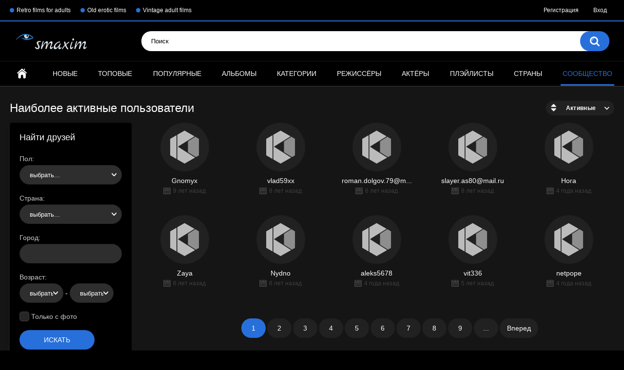

--- FILE ---
content_type: text/html; charset=utf-8
request_url: https://www.smaxim.com.ua/members/
body_size: 11335
content:
<!DOCTYPE html>
<html lang="ua">
<head>
	<title>Сообщество</title>
	<meta http-equiv="Content-Type" content="text/html; charset=utf-8"/>
	<meta name="description" content="Эротика и ретро фильмы для взрослых бесплатно, без регистрации онлайн. Коллекции фильмов и  фотоальбомы известных звёзд взрослого кинематографа"/>
	<meta name="keywords" content="ключевые слова по умолчанию"/>
	<meta name="viewport" content="width=device-width, initial-scale=1"/>

	<link rel="icon" href="https://www.smaxim.com.ua/favicon.ico" type="image/x-icon"/>
	<link rel="shortcut icon" href="https://www.smaxim.com.ua/favicon.ico" type="image/x-icon"/>

			<link href="https://www.smaxim.com.ua/static/styles/all-responsive-metal.css?v=8.3" rel="stylesheet" type="text/css"/>
		<link href="https://www.smaxim.com.ua/static/styles/jquery.fancybox-metal.css?v=8.3" rel="stylesheet" type="text/css"/>
	
	<script>
		var pageContext = {
															loginUrl: 'https://www.smaxim.com.ua/login-required/',
			animation: '200'
		};
	</script>

				<link href="https://www.smaxim.com.ua/members/" rel="canonical"/>
		<meta property="og:url" content="https://www.smaxim.com.ua/members/"/>
	
			<meta property="og:title" content="Старые фильмы для взрослых и эротика онлайн"/>
				<meta property="og:image" content="https://www.smaxim.com.ua/contents2/other/theme/logo.png"/>
				<meta property="og:description" content="Эротика и ретро фильмы для взрослых бесплатно, без регистрации онлайн. Коллекции фильмов и  фотоальбомы известных звёзд взрослого кинематографа"/>
				<meta property="og:type" content="website"/>
		</head>
<body>

<div class="top-links">
	<div class="center-hold">
					<div class="network">
				<strong></strong>
				<ul>
																		<li><a href="https://www.smaxim.su/">Retro films for adults</a></li>
													<li><a href="https://www.smaxim.xyz/">Old erotic films</a></li>
													<li><a href="https://www.smaxim.net/">Vintage adult films</a></li>
															</ul>
			</div>
							<div class="member-links">
				<ul>
											<li><a data-href="https://www.smaxim.com.ua/signup/" data-fancybox="ajax" id="signup">Регистрация</a></li>
						<li><a data-href="https://www.smaxim.com.ua/login/" data-fancybox="ajax" id="login">Вход</a></li>
									</ul>
			</div>
			</div>
</div>
<div class="container">
	<div class="header">
		<div class="header-inner">
			<div class="logo">
				<a href="https://www.smaxim.com.ua/"><img src="https://www.smaxim.com.ua/contents2/other/theme/logo.png" alt="SMaxim"/></a>
			</div>
			<div class="search">
				<form id="search_form" action="https://www.smaxim.com.ua/search/" method="get" data-url="https://www.smaxim.com.ua/search/%QUERY%/">
					<span class="search-button">Искать</span>
					<div class="search-text"><input type="text" name="q" placeholder="Поиск" value=""/></div>
				</form>
			</div>
		</div>
	</div>
	<nav>
		<div class="navigation">
			<button class="button">
				<span class="icon">
					<span class="ico-bar"></span>
					<span class="ico-bar"></span>
					<span class="ico-bar"></span>
				</span>
			</button>
						<ul class="primary">
				<li >
					<a href="https://www.smaxim.com.ua/" id="item1">Главная</a>
				</li>
				<li >
					<a href="https://www.smaxim.com.ua/latest-updates/" id="item2">Новые</a>
				</li>
				<li >
					<a href="https://www.smaxim.com.ua/top-rated/" id="item3">Топовые</a>
				</li>
				<li >
					<a href="https://www.smaxim.com.ua/most-popular/" id="item4">Популярные</a>
				</li>
									<li >
						<a href="https://www.smaxim.com.ua/albums/" id="item5">Альбомы</a>
					</li>
													<li >
						<a href="https://www.smaxim.com.ua/categories/" id="item6">Категории</a>
					</li>
													<li >
						<a href="https://www.smaxim.com.ua/sites/" id="item7">Режиссёры</a>
					</li>
													<li >
						<a href="https://www.smaxim.com.ua/models/" id="item8">Актёры</a>
					</li>
													<li >
						<a href="https://www.smaxim.com.ua/playlists/" id="item9">Плэйлисты</a>
					</li>
													<li >
						<a href="https://www.smaxim.com.ua/channels/" id="item10">Страны</a>
					</li>
													<li class="selected">
						<a href="https://www.smaxim.com.ua/members/" id="item11">Сообщество</a>
					</li>
																				</ul>
			<ul class="secondary">
							</ul>
		</div>
	</nav>
<div class="content">
	<div class="main-content">
		<div class="sidebar">
			<div class="headline">
				<h2>Найти друзей</h2>
			</div>
			<div class="filter">
				<form method="get">
					<div class="row">
						<label for="search_members_gender_id" class="field-label">Пол</label>
						<select id="search_members_gender_id" name="gender_id" class="selectbox">
							<option value="">выбрать...</option>
															<option value="1" >Мужской</option>
															<option value="2" >Женский</option>
													</select>
					</div>
					<div class="row">
						<label for="search_members_country_id" class="field-label">Страна</label>
						<select id="search_members_country_id" name="country_id" class="selectbox">
							<option value="">выбрать...</option>
															<option value="130" >Австралия</option>
															<option value="140" >Австрия</option>
															<option value="150" >Азербайджан</option>
															<option value="15" >Аландские о-ва</option>
															<option value="20" >Албания</option>
															<option value="30" >Алжир</option>
															<option value="60" >Ангола</option>
															<option value="50" >Андорра</option>
															<option value="80" >Антарктика</option>
															<option value="90" >Антигуа и Барбуда</option>
															<option value="100" >Аргентина</option>
															<option value="110" >Армения</option>
															<option value="120" >Аруба</option>
															<option value="10" >Афганистан</option>
															<option value="160" >Багамские о-ва</option>
															<option value="180" >Бангладеш</option>
															<option value="190" >Барбадос</option>
															<option value="170" >Бахрейн</option>
															<option value="200" >Беларусь</option>
															<option value="220" >Белиз</option>
															<option value="210" >Бельгия</option>
															<option value="230" >Бенин</option>
															<option value="240" >Бермудские о-ва</option>
															<option value="330" >Болгария</option>
															<option value="260" >Боливия</option>
															<option value="270" >Босния и Герцеговина</option>
															<option value="280" >Ботсвана</option>
															<option value="300" >Бразилия</option>
															<option value="320" >Бруней-Даруссалам</option>
															<option value="340" >Буркина Фасо</option>
															<option value="350" >Бурунди</option>
															<option value="250" >Бутан</option>
															<option value="2300" >Вануату</option>
															<option value="960" >Ватикан</option>
															<option value="2250" >Великобритания</option>
															<option value="990" >Венгрия</option>
															<option value="2310" >Венесуэла</option>
															<option value="2330" >Виргинские о-ва (Великобритания)</option>
															<option value="2340" >Виргинские о-ва (США)</option>
															<option value="2260" >Внешние малые о-ва (США)</option>
															<option value="620" >Восточный Тимор</option>
															<option value="2320" >Вьетнам</option>
															<option value="790" >Габон</option>
															<option value="940" >Гаити</option>
															<option value="930" >Гайана</option>
															<option value="800" >Гамбия</option>
															<option value="830" >Гана</option>
															<option value="880" >Гваделупа</option>
															<option value="900" >Гватемала</option>
															<option value="910" >Гвинея</option>
															<option value="920" >Гвинея-Бисау</option>
															<option value="820" >Германия</option>
															<option value="840" >Гибралтар</option>
															<option value="970" >Гондурас</option>
															<option value="980" >Гонконг</option>
															<option value="870" >Гренада</option>
															<option value="860" >Гренландия</option>
															<option value="850" >Греция</option>
															<option value="810" >Грузия</option>
															<option value="890" >Гуам</option>
															<option value="580" >Дания</option>
															<option value="490" >Демократическая Республика Конго</option>
															<option value="590" >Джибути</option>
															<option value="600" >Доминика</option>
															<option value="610" >Доминиканская Республика</option>
															<option value="640" >Египет</option>
															<option value="2400" >Замбия</option>
															<option value="2360" >Западная Сахара</option>
															<option value="2410" >Зимбабве</option>
															<option value="1060" >Израиль</option>
															<option value="1010" >Индия</option>
															<option value="1020" >Индонезия</option>
															<option value="1100" >Иордания</option>
															<option value="1040" >Ирак</option>
															<option value="1030" >Иран</option>
															<option value="1050" >Ирландия</option>
															<option value="1000" >Исландия</option>
															<option value="2000" >Испания</option>
															<option value="1070" >Италия</option>
															<option value="2370" >Йемен</option>
															<option value="1140" >КНДР</option>
															<option value="390" >Кабо-Верде</option>
															<option value="1110" >Казахстан</option>
															<option value="400" >Каймановы о-ва</option>
															<option value="360" >Камбоджа</option>
															<option value="370" >Камерун</option>
															<option value="380" >Канада</option>
															<option value="1760" >Катар</option>
															<option value="1120" >Кения</option>
															<option value="560" >Кипр</option>
															<option value="1170" >Киргизия</option>
															<option value="1130" >Кирибати</option>
															<option value="440" >Китай</option>
															<option value="460" >Кокосовые о-ва</option>
															<option value="470" >Колумбия</option>
															<option value="480" >Коморские о-ва</option>
															<option value="500" >Конго</option>
															<option value="520" >Коста-Рика</option>
															<option value="530" >Кот-д'Ивуар</option>
															<option value="550" >Куба</option>
															<option value="1160" >Кувейт</option>
															<option value="555" >Кюрасао</option>
															<option value="1180" >Лаос</option>
															<option value="1190" >Латвия</option>
															<option value="1210" >Лесото</option>
															<option value="1220" >Либерия</option>
															<option value="1200" >Ливан</option>
															<option value="1230" >Ливия</option>
															<option value="1250" >Литва</option>
															<option value="1240" >Лихтенштейн</option>
															<option value="1260" >Люксембург</option>
															<option value="1380" >Маврикий</option>
															<option value="1370" >Мавритания</option>
															<option value="1290" >Мадагаскар</option>
															<option value="1270" >Макао</option>
															<option value="1280" >Македония</option>
															<option value="1300" >Малави</option>
															<option value="1310" >Малайзия</option>
															<option value="1330" >Мали</option>
															<option value="1320" >Мальдивы</option>
															<option value="1340" >Мальта</option>
															<option value="1460" >Марокко</option>
															<option value="1360" >Мартиника</option>
															<option value="1350" >Маршалловы о-ва</option>
															<option value="1400" >Мексика</option>
															<option value="1410" >Микронезия</option>
															<option value="1470" >Мозамбик</option>
															<option value="1420" >Молдова</option>
															<option value="1430" >Монако</option>
															<option value="1440" >Монголия</option>
															<option value="1480" >Мьянма</option>
															<option value="1490" >Намибия</option>
															<option value="1500" >Науру</option>
															<option value="1510" >Непал</option>
															<option value="1570" >Нигер</option>
															<option value="1580" >Нигерия</option>
															<option value="1530" >Нидерланды</option>
															<option value="1560" >Никарагуа</option>
															<option value="1550" >Новая Зеландия</option>
															<option value="1620" >Норвегия</option>
															<option value="2240" >ОАЭ</option>
															<option value="1630" >Оман</option>
															<option value="1640" >Пакистан</option>
															<option value="1650" >Палау</option>
															<option value="1660" >Палестинская автономия</option>
															<option value="1670" >Панама</option>
															<option value="1680" >Папуа-Новая Гвинея</option>
															<option value="1690" >Парагвай</option>
															<option value="1700" >Перу</option>
															<option value="1720" >Питкэрн о-ва</option>
															<option value="1730" >Польша</option>
															<option value="1740" >Португалия</option>
															<option value="1750" >Пуэрто-Рико</option>
															<option value="1150" >Республика Корея</option>
															<option value="1790" >Россия</option>
															<option value="1800" >Руанда</option>
															<option value="1780" >Румыния</option>
															<option value="2270" >США</option>
															<option value="650" >Сальвадор</option>
															<option value="1860" >Самоа</option>
															<option value="40" >Самоа</option>
															<option value="1870" >Сан Марино</option>
															<option value="1880" >Сан-Томе и Принсипи</option>
															<option value="1890" >Саудовская Аравия</option>
															<option value="2050" >Свазиленд</option>
															<option value="1610" >Северные Марианские о-ва</option>
															<option value="1910" >Сейшельские о-ва</option>
															<option value="1805" >Сен-Бартелеми</option>
															<option value="1900" >Сенегал</option>
															<option value="1850" >Сент-Винсент и Гренадины</option>
															<option value="1820" >Сент-Китс и Невис</option>
															<option value="1830" >Сент-Люсия</option>
															<option value="1840" >Сент-Пьер и Микелон</option>
															<option value="1905" >Сербия</option>
															<option value="1930" >Сингапур</option>
															<option value="2080" >Сирия</option>
															<option value="1940" >Словакия</option>
															<option value="1950" >Словения</option>
															<option value="1960" >Соломоновы о-ва</option>
															<option value="1970" >Сомали</option>
															<option value="2020" >Судан</option>
															<option value="2030" >Суринам</option>
															<option value="1920" >Сьерра-Леоне</option>
															<option value="2100" >Таджикистан</option>
															<option value="2120" >Таиланд</option>
															<option value="2090" >Тайвань</option>
															<option value="2110" >Танзания</option>
															<option value="2200" >Теркс и Кайкос о-ва</option>
															<option value="2130" >Того</option>
															<option value="2140" >Токелау о-ва</option>
															<option value="2150" >Тонга</option>
															<option value="2160" >Тринидад и Тобаго</option>
															<option value="2210" >Тувалу</option>
															<option value="2170" >Тунис</option>
															<option value="2190" >Туркмения</option>
															<option value="2180" >Турция</option>
															<option value="2220" >Уганда</option>
															<option value="2290" >Узбекистан</option>
															<option value="2230" >Украина</option>
															<option value="2350" >Уоллис и Футуна о-ва</option>
															<option value="2280" >Уругвай</option>
															<option value="710" >Фарерские о-ва</option>
															<option value="720" >Фиджи</option>
															<option value="1710" >Филиппины</option>
															<option value="730" >Финляндия</option>
															<option value="700" >Фолклендские о-ва</option>
															<option value="750" >Франция</option>
															<option value="760" >Французская Гвиана</option>
															<option value="770" >Французская Полинезия</option>
															<option value="780" >Французские Южные Территории</option>
															<option value="950" >Херд и Макдональд о-ва</option>
															<option value="540" >Хорватия</option>
															<option value="410" >Центральноафриканская Республика</option>
															<option value="420" >Чад</option>
															<option value="1445" >Черногория</option>
															<option value="570" >Чехия</option>
															<option value="430" >Чили</option>
															<option value="2070" >Швейцария</option>
															<option value="2060" >Швеция</option>
															<option value="2040" >Шпицберген и Ян Мейен о-ва</option>
															<option value="2010" >Шри-Ланка</option>
															<option value="630" >Эквадор</option>
															<option value="660" >Экваториальная Гвинея</option>
															<option value="670" >Эритрия</option>
															<option value="680" >Эстония</option>
															<option value="690" >Эфиопия</option>
															<option value="1980" >ЮАР</option>
															<option value="1990" >Южная Георгия и Южные Сандвичевы о-ва</option>
															<option value="2025" >Южный Судан</option>
															<option value="1080" >Ямайка</option>
															<option value="1090" >Япония</option>
															<option value="310" >о-ва Индийского океана</option>
															<option value="510" >о-ва Кука</option>
															<option value="70" >о. Ангилья</option>
															<option value="1390" >о. Майотта</option>
															<option value="1450" >о. Монтсеррат</option>
															<option value="1590" >о. Ниуэ</option>
															<option value="1540" >о. Новая Каледония</option>
															<option value="1600" >о. Норфолк</option>
															<option value="1770" >о. Реюньон</option>
															<option value="450" >о. Рождества</option>
															<option value="1810" >о. Святой Елены</option>
													</select>
					</div>
					<div class="row">
						<label for="search_members_city" class="field-label">Город</label>
						<input id="search_members_city" name="city" class="textfield" value=""/>
					</div>
					<div class="row">
						<label for="search_members_age_from" class="field-label">Возраст</label>
						<select id="search_members_age_from" name="age_from" class="selectbox age">
							<option value="">выбрать...</option>
															<option value="18" >18</option>
															<option value="19" >19</option>
															<option value="20" >20</option>
															<option value="21" >21</option>
															<option value="22" >22</option>
															<option value="23" >23</option>
															<option value="24" >24</option>
															<option value="25" >25</option>
															<option value="26" >26</option>
															<option value="27" >27</option>
															<option value="28" >28</option>
															<option value="29" >29</option>
															<option value="30" >30</option>
															<option value="31" >31</option>
															<option value="32" >32</option>
															<option value="33" >33</option>
															<option value="34" >34</option>
															<option value="35" >35</option>
															<option value="36" >36</option>
															<option value="37" >37</option>
															<option value="38" >38</option>
															<option value="39" >39</option>
															<option value="40" >40</option>
															<option value="41" >41</option>
															<option value="42" >42</option>
															<option value="43" >43</option>
															<option value="44" >44</option>
															<option value="45" >45</option>
															<option value="46" >46</option>
															<option value="47" >47</option>
															<option value="48" >48</option>
															<option value="49" >49</option>
															<option value="50" >50</option>
															<option value="51" >51</option>
															<option value="52" >52</option>
															<option value="53" >53</option>
															<option value="54" >54</option>
															<option value="55" >55</option>
															<option value="56" >56</option>
															<option value="57" >57</option>
															<option value="58" >58</option>
															<option value="59" >59</option>
															<option value="60" >60</option>
															<option value="61" >61</option>
															<option value="62" >62</option>
															<option value="63" >63</option>
															<option value="64" >64</option>
															<option value="65" >65</option>
															<option value="66" >66</option>
															<option value="67" >67</option>
															<option value="68" >68</option>
															<option value="69" >69</option>
															<option value="70" >70</option>
															<option value="71" >71</option>
															<option value="72" >72</option>
															<option value="73" >73</option>
															<option value="74" >74</option>
															<option value="75" >75</option>
															<option value="76" >76</option>
															<option value="77" >77</option>
															<option value="78" >78</option>
															<option value="79" >79</option>
													</select>
						-
						<select id="search_members_age_to" name="age_to" class="selectbox age">
							<option value="">выбрать...</option>
															<option value="18" >18</option>
															<option value="19" >19</option>
															<option value="20" >20</option>
															<option value="21" >21</option>
															<option value="22" >22</option>
															<option value="23" >23</option>
															<option value="24" >24</option>
															<option value="25" >25</option>
															<option value="26" >26</option>
															<option value="27" >27</option>
															<option value="28" >28</option>
															<option value="29" >29</option>
															<option value="30" >30</option>
															<option value="31" >31</option>
															<option value="32" >32</option>
															<option value="33" >33</option>
															<option value="34" >34</option>
															<option value="35" >35</option>
															<option value="36" >36</option>
															<option value="37" >37</option>
															<option value="38" >38</option>
															<option value="39" >39</option>
															<option value="40" >40</option>
															<option value="41" >41</option>
															<option value="42" >42</option>
															<option value="43" >43</option>
															<option value="44" >44</option>
															<option value="45" >45</option>
															<option value="46" >46</option>
															<option value="47" >47</option>
															<option value="48" >48</option>
															<option value="49" >49</option>
															<option value="50" >50</option>
															<option value="51" >51</option>
															<option value="52" >52</option>
															<option value="53" >53</option>
															<option value="54" >54</option>
															<option value="55" >55</option>
															<option value="56" >56</option>
															<option value="57" >57</option>
															<option value="58" >58</option>
															<option value="59" >59</option>
															<option value="60" >60</option>
															<option value="61" >61</option>
															<option value="62" >62</option>
															<option value="63" >63</option>
															<option value="64" >64</option>
															<option value="65" >65</option>
															<option value="66" >66</option>
															<option value="67" >67</option>
															<option value="68" >68</option>
															<option value="69" >69</option>
															<option value="70" >70</option>
															<option value="71" >71</option>
															<option value="72" >72</option>
															<option value="73" >73</option>
															<option value="74" >74</option>
															<option value="75" >75</option>
															<option value="76" >76</option>
															<option value="77" >77</option>
															<option value="78" >78</option>
															<option value="79" >79</option>
													</select>
					</div>
					<div class="row">
						<div class="button-group">
							<div class="row">
								<input id="search_members_only_with_avatar" type="checkbox" class="checkbox" name="show_only_with_avatar" value="1" />
								<label for="search_members_only_with_avatar">Только с фото</label>
							</div>
						</div>
					</div>
					<div class="bottom">
						<input type="submit" class="submit" value="Искать">
					</div>
				</form>
			</div>
			<div class="headline">
	<h2>Последние комментарии</h2>
</div>
	<ul class="comments">
					<li>
				<div class="comment-text">
					&laquo;<a href="https://www.smaxim.com.ua/videos/53289/zlo-prihodit-zlo-uhodit-1972/">Джесси Дизон и Джон Холмс, типа, играют в бильярд, в начале фильма. Их видно мельком, но зато какая реклама фильму…<img src='https://www.smaxim.com.ua/static/images/emoticons/grin.png' alt=':D'/></a>&raquo;
				</div>
				<div class="comment-info">
					<div class="image">
													<a href="https://www.smaxim.com.ua/members/1/" title="SMaxim">
																	<img src="https://www.smaxim.com.ua/contents/avatars/0/1.jpg" alt="SMaxim"/>
															</a>
											</div>
					<div class="username">
													<a href="https://www.smaxim.com.ua/members/1/">SMaxim</a>
											</div>
					<div class="added">
						1 день назад
					</div>
				</div>
			</li>
					<li>
				<div class="comment-text">
					&laquo;<a href="https://www.smaxim.com.ua/videos/53273/k-korablyu-1966/">I can add everyone I've previously registered as a friend without any problems <img src='https://www.smaxim.com.ua/static/images/emoticons/ermm.png' alt=':ermm:'/></a>&raquo;
				</div>
				<div class="comment-info">
					<div class="image">
													<a href="https://www.smaxim.com.ua/members/1/" title="SMaxim">
																	<img src="https://www.smaxim.com.ua/contents/avatars/0/1.jpg" alt="SMaxim"/>
															</a>
											</div>
					<div class="username">
													<a href="https://www.smaxim.com.ua/members/1/">SMaxim</a>
											</div>
					<div class="added">
						2 недели назад
					</div>
				</div>
			</li>
					<li>
				<div class="comment-text">
					&laquo;<a href="https://www.smaxim.com.ua/videos/51321/vozvrashchenie-na-dikiy-plyaj-1998/">Всех ранее зарегистрированных в «друзья» добавляю без проблем <img src='https://www.smaxim.com.ua/static/images/emoticons/smile.png' alt=':)'/> С одноразовым адресом могу удалить вообще <img src='https://www.smaxim.com.ua/static/images/emoticons/devil.png' alt=':devil:'/> Раз вы не доверяете мне, то и я ...</a>&raquo;
				</div>
				<div class="comment-info">
					<div class="image">
													<a href="https://www.smaxim.com.ua/members/1/" title="SMaxim">
																	<img src="https://www.smaxim.com.ua/contents/avatars/0/1.jpg" alt="SMaxim"/>
															</a>
											</div>
					<div class="username">
													<a href="https://www.smaxim.com.ua/members/1/">SMaxim</a>
											</div>
					<div class="added">
						3 недели назад
					</div>
				</div>
			</li>
					<li>
				<div class="comment-text">
					&laquo;<a href="https://www.smaxim.com.ua/videos/48122/goryachie-nojki-1979/">Всех с Наступающим 2026 годом! <img src='https://www.smaxim.com.ua/static/images/emoticons/smile.png' alt=':)'/> При подтверждении почты, проверяйте свои папки СПАМ, письмо может попасть туда... <img src='https://www.smaxim.com.ua/static/images/emoticons/ermm.png' alt=':ermm:'/></a>&raquo;
				</div>
				<div class="comment-info">
					<div class="image">
													<a href="https://www.smaxim.com.ua/members/1/" title="SMaxim">
																	<img src="https://www.smaxim.com.ua/contents/avatars/0/1.jpg" alt="SMaxim"/>
															</a>
											</div>
					<div class="username">
													<a href="https://www.smaxim.com.ua/members/1/">SMaxim</a>
											</div>
					<div class="added">
						4 недели назад
					</div>
				</div>
			</li>
					<li>
				<div class="comment-text">
					&laquo;<a href="https://www.smaxim.com.ua/videos/48276/emmanuel-koroleva-sadosa-1980/">Добавил полную версию <img src='https://www.smaxim.com.ua/static/images/emoticons/ermm.png' alt=':ermm:'/> Смутил внешний вид дочери Эммануэль <img src='https://www.smaxim.com.ua/static/images/emoticons/blush.png' alt=':blush:'/> сделал не для всех <img src='https://www.smaxim.com.ua/static/images/emoticons/tongue.png' alt=':P'/></a>&raquo;
				</div>
				<div class="comment-info">
					<div class="image">
													<a href="https://www.smaxim.com.ua/members/1/" title="SMaxim">
																	<img src="https://www.smaxim.com.ua/contents/avatars/0/1.jpg" alt="SMaxim"/>
															</a>
											</div>
					<div class="username">
													<a href="https://www.smaxim.com.ua/members/1/">SMaxim</a>
											</div>
					<div class="added">
						1 месяц назад
					</div>
				</div>
			</li>
					<li>
				<div class="comment-text">
					&laquo;<a href="https://www.smaxim.com.ua/videos/48260/nejnye-kuziny-1980/">На сайте есть возможность показывать фильмы только «друзьям» <img src='https://www.smaxim.com.ua/static/images/emoticons/ermm.png' alt=':ermm:'/> Попробуйте попасть в друзья...</a>&raquo;
				</div>
				<div class="comment-info">
					<div class="image">
													<a href="https://www.smaxim.com.ua/members/1/" title="SMaxim">
																	<img src="https://www.smaxim.com.ua/contents/avatars/0/1.jpg" alt="SMaxim"/>
															</a>
											</div>
					<div class="username">
													<a href="https://www.smaxim.com.ua/members/1/">SMaxim</a>
											</div>
					<div class="added">
						1 месяц назад
					</div>
				</div>
			</li>
					<li>
				<div class="comment-text">
					&laquo;<a href="https://www.smaxim.com.ua/videos/48260/nejnye-kuziny-1980/">Жалуются, что фильмы Гамильтона, это «педофилия». Хорошо. Будете смотреть по другому такие фильмы...</a>&raquo;
				</div>
				<div class="comment-info">
					<div class="image">
													<a href="https://www.smaxim.com.ua/members/1/" title="SMaxim">
																	<img src="https://www.smaxim.com.ua/contents/avatars/0/1.jpg" alt="SMaxim"/>
															</a>
											</div>
					<div class="username">
													<a href="https://www.smaxim.com.ua/members/1/">SMaxim</a>
											</div>
					<div class="added">
						1 месяц назад
					</div>
				</div>
			</li>
					<li>
				<div class="comment-text">
					&laquo;<a href="https://www.smaxim.com.ua/videos/47060/lora-ottenki-leta-1979/">Такое качество видео «изображение сквозь туманную дымку» - это фирменный стиль режиссёра Дэвида Гамильтона <img src='https://www.smaxim.com.ua/static/images/emoticons/ermm.png' alt=':ermm:'/></a>&raquo;
				</div>
				<div class="comment-info">
					<div class="image">
													<a href="https://www.smaxim.com.ua/members/1/" title="SMaxim">
																	<img src="https://www.smaxim.com.ua/contents/avatars/0/1.jpg" alt="SMaxim"/>
															</a>
											</div>
					<div class="username">
													<a href="https://www.smaxim.com.ua/members/1/">SMaxim</a>
											</div>
					<div class="added">
						1 месяц назад
					</div>
				</div>
			</li>
					<li>
				<div class="comment-text">
					&laquo;<a href="https://www.smaxim.com.ua/videos/50971/djordjiya-persik-1977/"><img src='https://www.smaxim.com.ua/static/images/emoticons/sick.png' alt=':sick:'/> шлак</a>&raquo;
				</div>
				<div class="comment-info">
					<div class="image">
													<a href="https://www.smaxim.com.ua/members/17251/" title="tec.Wadd">
																	<img src="https://www.smaxim.com.ua/contents/avatars/17000/17251.jpg" alt="tec.Wadd"/>
															</a>
											</div>
					<div class="username">
													<a href="https://www.smaxim.com.ua/members/17251/">tec.Wadd</a>
											</div>
					<div class="added">
						1 месяц назад
					</div>
				</div>
			</li>
					<li>
				<div class="comment-text">
					&laquo;<a href="https://www.smaxim.com.ua/videos/51660/molodye-soblaznitelnicy-1971/"><img src='https://www.smaxim.com.ua/static/images/emoticons/wink.png' alt=';)'/><img src='https://www.smaxim.com.ua/static/images/emoticons/wink.png' alt=';)'/><img src='https://www.smaxim.com.ua/static/images/emoticons/wink.png' alt=';)'/><img src='https://www.smaxim.com.ua/static/images/emoticons/ninja.png' alt=':ninja:'/><img src='https://www.smaxim.com.ua/static/images/emoticons/ninja.png' alt=':ninja:'/><img src='https://www.smaxim.com.ua/static/images/emoticons/kissing.png' alt=':kissing:'/><img src='https://www.smaxim.com.ua/static/images/emoticons/happy.png' alt=':happy:'/><img src='https://www.smaxim.com.ua/static/images/emoticons/getlost.png' alt=':getlost:'/><img src='https://www.smaxim.com.ua/static/images/emoticons/dizzy.png' alt=':dizzy:'/><img src='https://www.smaxim.com.ua/static/images/emoticons/devil.png' alt=':devil:'/><img src='https://www.smaxim.com.ua/static/images/emoticons/cheerful.png' alt=':cheerful:'/><img src='https://www.smaxim.com.ua/static/images/emoticons/blink.png' alt=':blink:'/><img src='https://www.smaxim.com.ua/static/images/emoticons/angry.png' alt=':angry:'/><img src='https://www.smaxim.com.ua/static/images/emoticons/angel.png' alt=':angel:'/></a>&raquo;
				</div>
				<div class="comment-info">
					<div class="image">
													<span class="no-thumb"></span>
											</div>
					<div class="username">
													<span>Гость</span>
											</div>
					<div class="added">
						1 месяц назад
					</div>
				</div>
			</li>
			</ul>

		</div>
		<div class="main-container">
			<div id="list_members_members">
	
				<div class="headline">
		<h1>			Наиболее активные пользователи		</h1>
		
												<div class="sort">
					<span class="icon type-sort"></span>
					<strong>Активные</strong>
					<ul id="list_members_members_sort_list">
																					<li>
									<a data-action="ajax" data-container-id="list_members_members_sort_list" data-block-id="list_members_members" data-parameters="sort_by:added_date">Новые</a>
								</li>
																												<li>
									<a data-action="ajax" data-container-id="list_members_members_sort_list" data-block-id="list_members_members" data-parameters="sort_by:display_name">По алфавиту</a>
								</li>
																												<li>
									<a data-action="ajax" data-container-id="list_members_members_sort_list" data-block-id="list_members_members" data-parameters="sort_by:profile_viewed">Популярные</a>
								</li>
																												<li>
									<a data-action="ajax" data-container-id="list_members_members_sort_list" data-block-id="list_members_members" data-parameters="sort_by:video_viewed">Популярный контент</a>
								</li>
																															</ul>
				</div>
						</div>

<div class="box">
	<div class="list-members">
		<div class="margin-fix" id="list_members_members_items">
															<div class="item ">
						<a href="https://www.smaxim.com.ua/members/15/" title="Gnomyx">
							<div class="img">
																	<span class="no-thumb">нет фото</span>
																							</div>
							<strong class="title">
																	Gnomyx
															</strong>
							<div class="wrap">
																																<div class="added"><em>9 лет назад</em></div>
																	<div class="views">27K</div>
															</div>
						</a>
											</div>
									<div class="item ">
						<a href="https://www.smaxim.com.ua/members/1020/" title="vlad59xx">
							<div class="img">
																	<span class="no-thumb">нет фото</span>
																							</div>
							<strong class="title">
																	vlad59xx
															</strong>
							<div class="wrap">
																																<div class="added"><em>8 лет назад</em></div>
																	<div class="views">21K</div>
															</div>
						</a>
											</div>
									<div class="item ">
						<a href="https://www.smaxim.com.ua/members/6479/" title="roman.dolgov.79@mail.ru">
							<div class="img">
																	<span class="no-thumb">нет фото</span>
																							</div>
							<strong class="title">
																	roman.dolgov.79@m...
															</strong>
							<div class="wrap">
																																<div class="added"><em>6 лет назад</em></div>
																	<div class="views">17K</div>
															</div>
						</a>
											</div>
									<div class="item ">
						<a href="https://www.smaxim.com.ua/members/1255/" title="slayer.as80@mail.ru">
							<div class="img">
																	<span class="no-thumb">нет фото</span>
																							</div>
							<strong class="title">
																	slayer.as80@mail.ru
															</strong>
							<div class="wrap">
																																<div class="added"><em>8 лет назад</em></div>
																	<div class="views">11K</div>
															</div>
						</a>
											</div>
									<div class="item ">
						<a href="https://www.smaxim.com.ua/members/10554/" title="Hora">
							<div class="img">
																	<span class="no-thumb">нет фото</span>
																							</div>
							<strong class="title">
																	Hora
															</strong>
							<div class="wrap">
																																<div class="added"><em>4 года назад</em></div>
																	<div class="views">17K</div>
															</div>
						</a>
											</div>
									<div class="item ">
						<a href="https://www.smaxim.com.ua/members/4116/" title="Zaya">
							<div class="img">
																	<span class="no-thumb">нет фото</span>
																							</div>
							<strong class="title">
																	Zaya
															</strong>
							<div class="wrap">
																																<div class="added"><em>6 лет назад</em></div>
																	<div class="views">21K</div>
															</div>
						</a>
											</div>
									<div class="item ">
						<a href="https://www.smaxim.com.ua/members/6875/" title="Nydno">
							<div class="img">
																	<span class="no-thumb">нет фото</span>
																							</div>
							<strong class="title">
																	Nydno
															</strong>
							<div class="wrap">
																																<div class="added"><em>6 лет назад</em></div>
																	<div class="views">6.4K</div>
															</div>
						</a>
											</div>
									<div class="item ">
						<a href="https://www.smaxim.com.ua/members/11169/" title="aleks5678">
							<div class="img">
																	<span class="no-thumb">нет фото</span>
																							</div>
							<strong class="title">
																	aleks5678
															</strong>
							<div class="wrap">
																																<div class="added"><em>4 года назад</em></div>
																	<div class="views">10.0K</div>
															</div>
						</a>
											</div>
									<div class="item ">
						<a href="https://www.smaxim.com.ua/members/7559/" title="vit336">
							<div class="img">
																	<span class="no-thumb">нет фото</span>
																							</div>
							<strong class="title">
																	vit336
															</strong>
							<div class="wrap">
																																<div class="added"><em>5 лет назад</em></div>
																	<div class="views">14K</div>
															</div>
						</a>
											</div>
									<div class="item ">
						<a href="https://www.smaxim.com.ua/members/10888/" title="netpope">
							<div class="img">
																	<span class="no-thumb">нет фото</span>
																							</div>
							<strong class="title">
																	netpope
															</strong>
							<div class="wrap">
																																<div class="added"><em>4 года назад</em></div>
																	<div class="views">874</div>
															</div>
						</a>
											</div>
												</div>
	</div>
</div>
						<div class="pagination" id="list_members_members_pagination">
			<div class="pagination-holder">
				<ul>
											<li class="prev"><span>Назад</span></li>
																<li class="first"><span>Первая</span></li>
										
																		<li class="page-current"><span>1</span></li>
																								<li class="page"><a href="#members" data-action="ajax" data-container-id="list_members_members_pagination" data-block-id="list_members_members" data-parameters="sort_by:activity;from_members:2">2</a></li>
																								<li class="page"><a href="#members" data-action="ajax" data-container-id="list_members_members_pagination" data-block-id="list_members_members" data-parameters="sort_by:activity;from_members:3">3</a></li>
																								<li class="page"><a href="#members" data-action="ajax" data-container-id="list_members_members_pagination" data-block-id="list_members_members" data-parameters="sort_by:activity;from_members:4">4</a></li>
																								<li class="page"><a href="#members" data-action="ajax" data-container-id="list_members_members_pagination" data-block-id="list_members_members" data-parameters="sort_by:activity;from_members:5">5</a></li>
																								<li class="page"><a href="#members" data-action="ajax" data-container-id="list_members_members_pagination" data-block-id="list_members_members" data-parameters="sort_by:activity;from_members:6">6</a></li>
																								<li class="page"><a href="#members" data-action="ajax" data-container-id="list_members_members_pagination" data-block-id="list_members_members" data-parameters="sort_by:activity;from_members:7">7</a></li>
																								<li class="page"><a href="#members" data-action="ajax" data-container-id="list_members_members_pagination" data-block-id="list_members_members" data-parameters="sort_by:activity;from_members:8">8</a></li>
																								<li class="page"><a href="#members" data-action="ajax" data-container-id="list_members_members_pagination" data-block-id="list_members_members" data-parameters="sort_by:activity;from_members:9">9</a></li>
											
											<li class="jump"><a href="#members" data-action="ajax" data-container-id="list_members_members_pagination" data-block-id="list_members_members" data-parameters="sort_by:activity;from_members:10">...</a></li>
																<li class="last"><a href="#members" data-action="ajax" data-container-id="list_members_members_pagination" data-block-id="list_members_members" data-parameters="sort_by:activity;from_members:955">Последняя</a></li>
																<li class="next"><a href="#members" data-action="ajax" data-container-id="list_members_members_pagination" data-block-id="list_members_members" data-parameters="sort_by:activity;from_members:2">Вперед</a></li>
									</ul>
			</div>
		</div>
	</div>
			<div id="list_videos_private_videos">
	
			<div class="headline">
		<h2>			Новые личные видео		</h2>
		
																		<div class="sort">
						<span class="icon type-sort"></span>
						<strong>Новые</strong>
						<ul id="list_videos_private_videos_sort_list">
																																							<li>
										<a data-action="ajax" data-container-id="list_videos_private_videos_sort_list" data-block-id="list_videos_private_videos" data-parameters="sort_by:video_viewed">Популярные</a>
									</li>
																																<li>
										<a data-action="ajax" data-container-id="list_videos_private_videos_sort_list" data-block-id="list_videos_private_videos" data-parameters="sort_by:rating">Топовые</a>
									</li>
																																<li>
										<a data-action="ajax" data-container-id="list_videos_private_videos_sort_list" data-block-id="list_videos_private_videos" data-parameters="sort_by:duration">Длительные</a>
									</li>
																																<li>
										<a data-action="ajax" data-container-id="list_videos_private_videos_sort_list" data-block-id="list_videos_private_videos" data-parameters="sort_by:most_commented">Комментируемые</a>
									</li>
																																<li>
										<a data-action="ajax" data-container-id="list_videos_private_videos_sort_list" data-block-id="list_videos_private_videos" data-parameters="sort_by:most_favourited">Избранные</a>
									</li>
																					</ul>
					</div>
										</div>

<div class="box">
	<div class="list-videos">
		<div class="margin-fix" id="list_videos_private_videos_items">
															<div class="item premium ">
						<a href="https://www.smaxim.com.ua/videos/53290/reportaj-o-skrytom-video-temnyy-vystrel-1991/" title="Репортаж о скрытом видео: Темный выстрел! (1991)" >
							<div class="img">
																	<img class="thumb lazy-load" src="[data-uri]" data-original="https://www.smaxim.com.ua/contents/videos_screenshots/53000/53290/320x240/1.jpg"  alt="Репортаж о скрытом видео: Темный выстрел! (1991)"   data-preview="https://www.smaxim.com.ua/get_file/1/315301f2d5677f8d972d78db78c14bbd/53000/53290/53290_premium_preview.mp4/" width="320" height="240"/>
																									<span class="line-premium"><span class="ico-premium">Премиум</span></span>
																																														<span class="ico-fav-0 " title="В избранные" data-fav-video-id="53290" data-fav-type="0"></span>
																					<span class="ico-fav-1 " title="Смотреть позже" data-fav-video-id="53290" data-fav-type="1"></span>
																																			<span class="is-hd">HD</span>							</div>
							<strong class="title">
																	Репортаж о скрытом видео: Темный выстрел! (1991)
															</strong>
							<div class="wrap">
								<div class="duration">1:00:54</div>

																								<div class="rating positive">
									0%
								</div>
							</div>
							<div class="wrap">
																								<div class="added"><em>1 день назад</em></div>
								<div class="views">232</div>
							</div>
						</a>
											</div>
									<div class="item premium ">
						<a href="https://www.smaxim.com.ua/videos/53289/zlo-prihodit-zlo-uhodit-1972/" title="Зло приходит - зло уходит (1972)" >
							<div class="img">
																	<img class="thumb lazy-load" src="[data-uri]" data-original="https://www.smaxim.com.ua/contents/videos_screenshots/53000/53289/320x240/1.jpg"  alt="Зло приходит - зло уходит (1972)"   data-preview="https://www.smaxim.com.ua/get_file/1/e029eb96f44e3518df635fa36614c8c4/53000/53289/53289_premium_preview.mp4/" width="320" height="240"/>
																									<span class="line-premium"><span class="ico-premium">Премиум</span></span>
																																														<span class="ico-fav-0 " title="В избранные" data-fav-video-id="53289" data-fav-type="0"></span>
																					<span class="ico-fav-1 " title="Смотреть позже" data-fav-video-id="53289" data-fav-type="1"></span>
																																			<span class="is-hd">HD</span>							</div>
							<strong class="title">
																	Зло приходит - зло уходит (1972)
															</strong>
							<div class="wrap">
								<div class="duration">1:13:15</div>

																								<div class="rating positive">
									50%
								</div>
							</div>
							<div class="wrap">
																								<div class="added"><em>2 дня назад</em></div>
								<div class="views">638</div>
							</div>
						</a>
											</div>
									<div class="item  ">
						<a href="https://www.smaxim.com.ua/videos/53288/za-rozovoy-dveryu-1992/" title="За розовой дверью (1992)" >
							<div class="img">
																	<img class="thumb lazy-load" src="[data-uri]" data-original="https://www.smaxim.com.ua/contents/videos_screenshots/53000/53288/320x240/1.jpg"  alt="За розовой дверью (1992)"  data-preview="https://www.smaxim.com.ua/get_file/1/0e544512316229b2b65e34a94a72fb36/53000/53288/53288_preview.mp4/"  width="320" height="240"/>
																																																						<span class="ico-fav-0 " title="В избранные" data-fav-video-id="53288" data-fav-type="0"></span>
																					<span class="ico-fav-1 " title="Смотреть позже" data-fav-video-id="53288" data-fav-type="1"></span>
																																										</div>
							<strong class="title">
																	За розовой дверью (1992)
															</strong>
							<div class="wrap">
								<div class="duration">1:28:52</div>

																								<div class="rating positive">
									100%
								</div>
							</div>
							<div class="wrap">
																								<div class="added"><em>2 дня назад</em></div>
								<div class="views">672</div>
							</div>
						</a>
											</div>
									<div class="item  ">
						<a href="https://www.smaxim.com.ua/videos/53287/absolyutnaya-pamyat-1990/" title="Абсолютная память (1990)" >
							<div class="img">
																	<img class="thumb lazy-load" src="[data-uri]" data-original="https://www.smaxim.com.ua/contents/videos_screenshots/53000/53287/320x240/1.jpg"  alt="Абсолютная память (1990)"  data-preview="https://www.smaxim.com.ua/get_file/1/f4f02b7aede885a1bf160a077024b350/53000/53287/53287_preview.mp4/"  width="320" height="240"/>
																																																						<span class="ico-fav-0 " title="В избранные" data-fav-video-id="53287" data-fav-type="0"></span>
																					<span class="ico-fav-1 " title="Смотреть позже" data-fav-video-id="53287" data-fav-type="1"></span>
																																										</div>
							<strong class="title">
																	Абсолютная память (1990)
															</strong>
							<div class="wrap">
								<div class="duration">1:15:53</div>

																								<div class="rating positive">
									66%
								</div>
							</div>
							<div class="wrap">
																								<div class="added"><em>3 дня назад</em></div>
								<div class="views">1.8K</div>
							</div>
						</a>
											</div>
									<div class="item premium ">
						<a href="https://www.smaxim.com.ua/videos/53286/rafureshiya-1995/" title="Рафурешия (1995)" >
							<div class="img">
																	<img class="thumb lazy-load" src="[data-uri]" data-original="https://www.smaxim.com.ua/contents/videos_screenshots/53000/53286/320x240/1.jpg"  alt="Рафурешия (1995)"   data-preview="https://www.smaxim.com.ua/get_file/1/75d5e54ac7d49ba25b0a6967f2662fa6/53000/53286/53286_premium_preview.mp4/" width="320" height="240"/>
																									<span class="line-premium"><span class="ico-premium">Премиум</span></span>
																																														<span class="ico-fav-0 " title="В избранные" data-fav-video-id="53286" data-fav-type="0"></span>
																					<span class="ico-fav-1 " title="Смотреть позже" data-fav-video-id="53286" data-fav-type="1"></span>
																																			<span class="is-hd">HD</span>							</div>
							<strong class="title">
																	Рафурешия (1995)
															</strong>
							<div class="wrap">
								<div class="duration">1:03:35</div>

																								<div class="rating positive">
									0%
								</div>
							</div>
							<div class="wrap">
																								<div class="added"><em>4 дня назад</em></div>
								<div class="views">1.6K</div>
							</div>
						</a>
											</div>
									<div class="item  ">
						<a href="https://www.smaxim.com.ua/videos/53285/vlyublennaya-jenshchina-dinastii-tan-1984/" title="Влюблённая женщина династии Тан (1984)" >
							<div class="img">
																	<img class="thumb lazy-load" src="[data-uri]" data-original="https://www.smaxim.com.ua/contents/videos_screenshots/53000/53285/320x240/1.jpg"  alt="Влюблённая женщина династии Тан (1984)"  data-preview="https://www.smaxim.com.ua/get_file/1/a94ff53731d89d851aed725b49935212/53000/53285/53285_preview.mp4/"  width="320" height="240"/>
																																																						<span class="ico-fav-0 " title="В избранные" data-fav-video-id="53285" data-fav-type="0"></span>
																					<span class="ico-fav-1 " title="Смотреть позже" data-fav-video-id="53285" data-fav-type="1"></span>
																																										</div>
							<strong class="title">
																	Влюблённая женщина династии Тан (1984)
															</strong>
							<div class="wrap">
								<div class="duration">1:37:22</div>

																								<div class="rating positive">
									100%
								</div>
							</div>
							<div class="wrap">
																								<div class="added"><em>5 дней назад</em></div>
								<div class="views">1.7K</div>
							</div>
						</a>
											</div>
									<div class="item premium ">
						<a href="https://www.smaxim.com.ua/videos/53284/smertelnoe-leto-1983/" title="Смертельное лето (1983)" >
							<div class="img">
																	<img class="thumb lazy-load" src="[data-uri]" data-original="https://www.smaxim.com.ua/contents/videos_screenshots/53000/53284/320x240/1.jpg"  alt="Смертельное лето (1983)"   data-preview="https://www.smaxim.com.ua/get_file/1/c6c5b269ddd950f18c78bffba3356b1f/53000/53284/53284_premium_preview.mp4/" width="320" height="240"/>
																									<span class="line-premium"><span class="ico-premium">Премиум</span></span>
																																														<span class="ico-fav-0 " title="В избранные" data-fav-video-id="53284" data-fav-type="0"></span>
																					<span class="ico-fav-1 " title="Смотреть позже" data-fav-video-id="53284" data-fav-type="1"></span>
																																			<span class="is-hd">HD</span>							</div>
							<strong class="title">
																	Смертельное лето (1983)
															</strong>
							<div class="wrap">
								<div class="duration">2:13:31</div>

																								<div class="rating positive">
									100%
								</div>
							</div>
							<div class="wrap">
																								<div class="added"><em>1 неделю назад</em></div>
								<div class="views">1.9K</div>
							</div>
						</a>
											</div>
									<div class="item premium ">
						<a href="https://www.smaxim.com.ua/videos/53283/eroticheskie-priklyucheniya-zorro-1996/" title="Эротические приключения Зорро (1996)" >
							<div class="img">
																	<img class="thumb lazy-load" src="[data-uri]" data-original="https://www.smaxim.com.ua/contents/videos_screenshots/53000/53283/320x240/1.jpg"  alt="Эротические приключения Зорро (1996)"   data-preview="https://www.smaxim.com.ua/get_file/1/5542529c128b4d4deb53d8d9f3828ba9/53000/53283/53283_premium_preview.mp4/" width="320" height="240"/>
																									<span class="line-premium"><span class="ico-premium">Премиум</span></span>
																																														<span class="ico-fav-0 " title="В избранные" data-fav-video-id="53283" data-fav-type="0"></span>
																					<span class="ico-fav-1 " title="Смотреть позже" data-fav-video-id="53283" data-fav-type="1"></span>
																																			<span class="is-hd">HD</span>							</div>
							<strong class="title">
																	Эротические приключения Зорро (1996)
															</strong>
							<div class="wrap">
								<div class="duration">1:59:02</div>

																								<div class="rating positive">
									100%
								</div>
							</div>
							<div class="wrap">
																								<div class="added"><em>1 неделю назад</em></div>
								<div class="views">4.7K</div>
							</div>
						</a>
											</div>
									<div class="item  ">
						<a href="https://www.smaxim.com.ua/videos/53282/eroticheskaya-oderjimost-1995/" title="Эротическая одержимость (1995)" >
							<div class="img">
																	<img class="thumb lazy-load" src="[data-uri]" data-original="https://www.smaxim.com.ua/contents/videos_screenshots/53000/53282/320x240/1.jpg"  alt="Эротическая одержимость (1995)"  data-preview="https://www.smaxim.com.ua/get_file/1/1e5df91ceaa75e9e9fa2ea3fca7d3372/53000/53282/53282_preview.mp4/"  width="320" height="240"/>
																																																						<span class="ico-fav-0 " title="В избранные" data-fav-video-id="53282" data-fav-type="0"></span>
																					<span class="ico-fav-1 " title="Смотреть позже" data-fav-video-id="53282" data-fav-type="1"></span>
																																										</div>
							<strong class="title">
																	Эротическая одержимость (1995)
															</strong>
							<div class="wrap">
								<div class="duration">1:15:38</div>

																								<div class="rating positive">
									100%
								</div>
							</div>
							<div class="wrap">
																								<div class="added"><em>2 недели назад</em></div>
								<div class="views">7.2K</div>
							</div>
						</a>
											</div>
												</div>
	</div>
</div>
						<div class="pagination" id="list_videos_private_videos_pagination">
			<div class="pagination-holder">
				<ul>
											<li class="prev"><span>Назад</span></li>
																<li class="first"><span>Первая</span></li>
										
																		<li class="page-current"><span>1</span></li>
																								<li class="page"><a href="#videos" data-action="ajax" data-container-id="list_videos_private_videos_pagination" data-block-id="list_videos_private_videos" data-parameters="sort_by:post_date;from_videos:2">2</a></li>
																								<li class="page"><a href="#videos" data-action="ajax" data-container-id="list_videos_private_videos_pagination" data-block-id="list_videos_private_videos" data-parameters="sort_by:post_date;from_videos:3">3</a></li>
																								<li class="page"><a href="#videos" data-action="ajax" data-container-id="list_videos_private_videos_pagination" data-block-id="list_videos_private_videos" data-parameters="sort_by:post_date;from_videos:4">4</a></li>
																								<li class="page"><a href="#videos" data-action="ajax" data-container-id="list_videos_private_videos_pagination" data-block-id="list_videos_private_videos" data-parameters="sort_by:post_date;from_videos:5">5</a></li>
																								<li class="page"><a href="#videos" data-action="ajax" data-container-id="list_videos_private_videos_pagination" data-block-id="list_videos_private_videos" data-parameters="sort_by:post_date;from_videos:6">6</a></li>
																								<li class="page"><a href="#videos" data-action="ajax" data-container-id="list_videos_private_videos_pagination" data-block-id="list_videos_private_videos" data-parameters="sort_by:post_date;from_videos:7">7</a></li>
																								<li class="page"><a href="#videos" data-action="ajax" data-container-id="list_videos_private_videos_pagination" data-block-id="list_videos_private_videos" data-parameters="sort_by:post_date;from_videos:8">8</a></li>
																								<li class="page"><a href="#videos" data-action="ajax" data-container-id="list_videos_private_videos_pagination" data-block-id="list_videos_private_videos" data-parameters="sort_by:post_date;from_videos:9">9</a></li>
											
											<li class="jump"><a href="#videos" data-action="ajax" data-container-id="list_videos_private_videos_pagination" data-block-id="list_videos_private_videos" data-parameters="sort_by:post_date;from_videos:10">...</a></li>
																<li class="last"><a href="#videos" data-action="ajax" data-container-id="list_videos_private_videos_pagination" data-block-id="list_videos_private_videos" data-parameters="sort_by:post_date;from_videos:675">Последняя</a></li>
																<li class="next"><a href="#videos" data-action="ajax" data-container-id="list_videos_private_videos_pagination" data-block-id="list_videos_private_videos" data-parameters="sort_by:post_date;from_videos:2">Вперед</a></li>
									</ul>
			</div>
		</div>
	</div>
							<div id="list_albums_private_albums">
	
			<div class="headline">
		<h2>			Новые личные альбомы		</h2>
		
																			</div>

<div class="box">
	<div class="list-albums">
		<div class="margin-fix" id="list_albums_private_albums_items">
															<div class="item  ">
						<a href="https://www.smaxim.com.ua/albums/1/key-parker/" title="Кей Паркер">
							<div class="img">
																	<img class="thumb lazy-load" src="[data-uri]" data-original="https://storage1.smaxim.com.ua/contents1/albums/preview/300x400/0/1/preview.jpg" alt="Кей Паркер" width="300" height="400"/>
																																																						<span class="ico-fav-0 " title="В избранные" data-fav-album-id="1" data-fav-type="0"></span>
																					<span class="ico-fav-1 " title="Смотреть позже" data-fav-album-id="1" data-fav-type="1"></span>
																																		</div>
							<strong class="title">
																	Кей Паркер
															</strong>
							<div class="wrap">
								<div class="photos">24 фотографии</div>

																								<div class="rating positive">
									96%
								</div>
							</div>
							<div class="wrap">
																								<div class="added"><em>7 лет назад</em></div>
								<div class="views">64K</div>
							</div>
						</a>
											</div>
									<div class="item  ">
						<a href="https://www.smaxim.com.ua/albums/164/natasha/" title="Наташа">
							<div class="img">
																	<img class="thumb lazy-load" src="[data-uri]" data-original="https://storage2.smaxim.com.ua/contents2/albums/preview/300x400/0/164/preview.jpg" alt="Наташа" width="300" height="400"/>
																																																						<span class="ico-fav-0 " title="В избранные" data-fav-album-id="164" data-fav-type="0"></span>
																					<span class="ico-fav-1 " title="Смотреть позже" data-fav-album-id="164" data-fav-type="1"></span>
																																		</div>
							<strong class="title">
																	Наташа
															</strong>
							<div class="wrap">
								<div class="photos">92 фотографии</div>

																								<div class="rating positive">
									0%
								</div>
							</div>
							<div class="wrap">
																								<div class="added"><em>1 год назад</em></div>
								<div class="views">5.9K</div>
							</div>
						</a>
											</div>
									<div class="item  ">
						<a href="https://www.smaxim.com.ua/albums/165/liza-be/" title="Лиза Бе">
							<div class="img">
																	<img class="thumb lazy-load" src="[data-uri]" data-original="https://storage1.smaxim.com.ua/contents1/albums/preview/300x400/0/165/preview.jpg" alt="Лиза Бе" width="300" height="400"/>
																																																						<span class="ico-fav-0 " title="В избранные" data-fav-album-id="165" data-fav-type="0"></span>
																					<span class="ico-fav-1 " title="Смотреть позже" data-fav-album-id="165" data-fav-type="1"></span>
																																		</div>
							<strong class="title">
																	Лиза Бе
															</strong>
							<div class="wrap">
								<div class="photos">20 фотографий</div>

																								<div class="rating positive">
									100%
								</div>
							</div>
							<div class="wrap">
																								<div class="added"><em>1 год назад</em></div>
								<div class="views">4.9K</div>
							</div>
						</a>
											</div>
									<div class="item  ">
						<a href="https://www.smaxim.com.ua/albums/160/lilian-kerstin/" title="Лилиан Керстин">
							<div class="img">
																	<img class="thumb lazy-load" src="[data-uri]" data-original="https://storage2.smaxim.com.ua/contents2/albums/preview/300x400/0/160/preview.jpg" alt="Лилиан Керстин" width="300" height="400"/>
																																																						<span class="ico-fav-0 " title="В избранные" data-fav-album-id="160" data-fav-type="0"></span>
																					<span class="ico-fav-1 " title="Смотреть позже" data-fav-album-id="160" data-fav-type="1"></span>
																																		</div>
							<strong class="title">
																	Лилиан Керстин
															</strong>
							<div class="wrap">
								<div class="photos">62 фотографии</div>

																								<div class="rating positive">
									100%
								</div>
							</div>
							<div class="wrap">
																								<div class="added"><em>1 год назад</em></div>
								<div class="views">5.6K</div>
							</div>
						</a>
											</div>
									<div class="item  ">
						<a href="https://www.smaxim.com.ua/albums/151/sintiya-bruks/" title="Синтия Брукс">
							<div class="img">
																	<img class="thumb lazy-load" src="[data-uri]" data-original="https://storage1.smaxim.com.ua/contents1/albums/preview/300x400/0/151/preview.jpg" alt="Синтия Брукс" width="300" height="400"/>
																																																						<span class="ico-fav-0 " title="В избранные" data-fav-album-id="151" data-fav-type="0"></span>
																					<span class="ico-fav-1 " title="Смотреть позже" data-fav-album-id="151" data-fav-type="1"></span>
																																		</div>
							<strong class="title">
																	Синтия Брукс
															</strong>
							<div class="wrap">
								<div class="photos">21 фотография</div>

																								<div class="rating positive">
									100%
								</div>
							</div>
							<div class="wrap">
																								<div class="added"><em>2 года назад</em></div>
								<div class="views">8.9K</div>
							</div>
						</a>
											</div>
									<div class="item  ">
						<a href="https://www.smaxim.com.ua/albums/170/kristi-kenion/" title="Кристи Кэнион">
							<div class="img">
																	<img class="thumb lazy-load" src="[data-uri]" data-original="https://storage2.smaxim.com.ua/contents2/albums/preview/300x400/0/170/preview.jpg" alt="Кристи Кэнион" width="300" height="400"/>
																																																						<span class="ico-fav-0 " title="В избранные" data-fav-album-id="170" data-fav-type="0"></span>
																					<span class="ico-fav-1 " title="Смотреть позже" data-fav-album-id="170" data-fav-type="1"></span>
																																		</div>
							<strong class="title">
																	Кристи Кэнион
															</strong>
							<div class="wrap">
								<div class="photos">51 фотография</div>

																								<div class="rating positive">
									0%
								</div>
							</div>
							<div class="wrap">
																								<div class="added"><em>8 месяцев назад</em></div>
								<div class="views">2.3K</div>
							</div>
						</a>
											</div>
									<div class="item  ">
						<a href="https://www.smaxim.com.ua/albums/114/reygan-foks/" title="Рейган Фокс">
							<div class="img">
																	<img class="thumb lazy-load" src="[data-uri]" data-original="https://storage1.smaxim.com.ua/contents1/albums/preview/300x400/0/114/preview.jpg" alt="Рейган Фокс" width="300" height="400"/>
																																																						<span class="ico-fav-0 " title="В избранные" data-fav-album-id="114" data-fav-type="0"></span>
																					<span class="ico-fav-1 " title="Смотреть позже" data-fav-album-id="114" data-fav-type="1"></span>
																																		</div>
							<strong class="title">
																	Рейган Фокс
															</strong>
							<div class="wrap">
								<div class="photos">32 фотографии</div>

																								<div class="rating positive">
									100%
								</div>
							</div>
							<div class="wrap">
																								<div class="added"><em>6 лет назад</em></div>
								<div class="views">34K</div>
							</div>
						</a>
											</div>
									<div class="item  ">
						<a href="https://www.smaxim.com.ua/albums/8/annett-heyven/" title="Аннетт Хейвен">
							<div class="img">
																	<img class="thumb lazy-load" src="[data-uri]" data-original="https://storage1.smaxim.com.ua/contents1/albums/preview/300x400/0/8/preview.jpg" alt="Аннетт Хейвен" width="300" height="400"/>
																																																						<span class="ico-fav-0 " title="В избранные" data-fav-album-id="8" data-fav-type="0"></span>
																					<span class="ico-fav-1 " title="Смотреть позже" data-fav-album-id="8" data-fav-type="1"></span>
																																		</div>
							<strong class="title">
																	Аннетт Хейвен
															</strong>
							<div class="wrap">
								<div class="photos">25 фотографий</div>

																								<div class="rating positive">
									100%
								</div>
							</div>
							<div class="wrap">
																								<div class="added"><em>7 лет назад</em></div>
								<div class="views">21K</div>
							</div>
						</a>
											</div>
												</div>
	</div>
</div>
						<div class="pagination" id="list_albums_private_albums_pagination">
			<div class="pagination-holder">
				<ul>
											<li class="prev"><span>Назад</span></li>
																<li class="first"><span>Первая</span></li>
										
																		<li class="page-current"><span>1</span></li>
																								<li class="page"><a href="#albums" data-action="ajax" data-container-id="list_albums_private_albums_pagination" data-block-id="list_albums_private_albums" data-parameters="sort_by:album_viewed_today;from_albums:2">2</a></li>
																								<li class="page"><a href="#albums" data-action="ajax" data-container-id="list_albums_private_albums_pagination" data-block-id="list_albums_private_albums" data-parameters="sort_by:album_viewed_today;from_albums:3">3</a></li>
																								<li class="page"><a href="#albums" data-action="ajax" data-container-id="list_albums_private_albums_pagination" data-block-id="list_albums_private_albums" data-parameters="sort_by:album_viewed_today;from_albums:4">4</a></li>
																								<li class="page"><a href="#albums" data-action="ajax" data-container-id="list_albums_private_albums_pagination" data-block-id="list_albums_private_albums" data-parameters="sort_by:album_viewed_today;from_albums:5">5</a></li>
																								<li class="page"><a href="#albums" data-action="ajax" data-container-id="list_albums_private_albums_pagination" data-block-id="list_albums_private_albums" data-parameters="sort_by:album_viewed_today;from_albums:6">6</a></li>
																								<li class="page"><a href="#albums" data-action="ajax" data-container-id="list_albums_private_albums_pagination" data-block-id="list_albums_private_albums" data-parameters="sort_by:album_viewed_today;from_albums:7">7</a></li>
																								<li class="page"><a href="#albums" data-action="ajax" data-container-id="list_albums_private_albums_pagination" data-block-id="list_albums_private_albums" data-parameters="sort_by:album_viewed_today;from_albums:8">8</a></li>
																								<li class="page"><a href="#albums" data-action="ajax" data-container-id="list_albums_private_albums_pagination" data-block-id="list_albums_private_albums" data-parameters="sort_by:album_viewed_today;from_albums:9">9</a></li>
											
											<li class="jump"><a href="#albums" data-action="ajax" data-container-id="list_albums_private_albums_pagination" data-block-id="list_albums_private_albums" data-parameters="sort_by:album_viewed_today;from_albums:10">...</a></li>
																<li class="last"><a href="#albums" data-action="ajax" data-container-id="list_albums_private_albums_pagination" data-block-id="list_albums_private_albums" data-parameters="sort_by:album_viewed_today;from_albums:22">Последняя</a></li>
																<li class="next"><a href="#albums" data-action="ajax" data-container-id="list_albums_private_albums_pagination" data-block-id="list_albums_private_albums" data-parameters="sort_by:album_viewed_today;from_albums:2">Вперед</a></li>
									</ul>
			</div>
		</div>
	</div>
					</div>
	</div>
</div>

	<div class="footer-margin">
					<div class="content">
				
			</div>
			</div>
</div>
<div class="footer">
	<div class="footer-wrap">
		<ul class="nav">
			<li><a href="https://www.smaxim.com.ua/">Главная</a></li>
												<li><a data-href="https://www.smaxim.com.ua/signup/" data-fancybox="ajax">Регистрация</a></li>
					<li><a data-href="https://www.smaxim.com.ua/login/" data-fancybox="ajax">Вход</a></li>
										<li><a data-href="https://www.smaxim.com.ua/feedback/" data-fancybox="ajax">Обратная связь</a></li>
							<li><a href="https://www.smaxim.com.ua/terms/">Правила</a></li>
											</ul>
		<div class="copyright">
			2009-2026 <a href="https://www.smaxim.com.ua/">SMaxim</a><br/>
			Все права защищены.
		</div>
		<div class="txt">
			Старые фильмы для взрослых и ретро эротика бесплатно, без регистрации онлайн. Фотоальбомы и коллекции фильмов известных звёзд взрослого кинематографа прошлого века
		</div>
	</div>

	<script src="https://www.smaxim.com.ua/static/js/main.min.js?v=8.3"></script>
	<script>
		$.blockUI.defaults.overlayCSS = {cursor: 'wait'};

			</script>
			<script>
			function recaptchaOnLoad() {
				$(document).trigger('recaptchaloaded');
			}
		</script>
		<script src="https://www.google.com/recaptcha/api.js?onload=recaptchaOnLoad&render=explicit"></script>
	</div>
<!-- Google tag (gtag.js) -->
<script async src="https://www.googletagmanager.com/gtag/js?id=G-63S0F026EX"></script>
<script>
  window.dataLayer = window.dataLayer || [];
  function gtag(){dataLayer.push(arguments);}
  gtag('js', new Date());

  gtag('config', 'G-63S0F026EX');
</script>
<meta name="juicyads-site-verification" content="8d0ca79c292701e7b39cc89b05a7e3e7">
<meta http-equiv="Delegate-CH" content="Sec-CH-UA https://s.magsrv.com; Sec-CH-UA-Mobile https://s.magsrv.com; Sec-CH-UA-Arch https://s.magsrv.com; Sec-CH-UA-Model https://s.magsrv.com; Sec-CH-UA-Platform https://s.magsrv.com; Sec-CH-UA-Platform-Version https://s.magsrv.com; Sec-CH-UA-Bitness https://s.magsrv.com; Sec-CH-UA-Full-Version-List https://s.magsrv.com; Sec-CH-UA-Full-Version https://s.magsrv.com;">
</body>
</html>